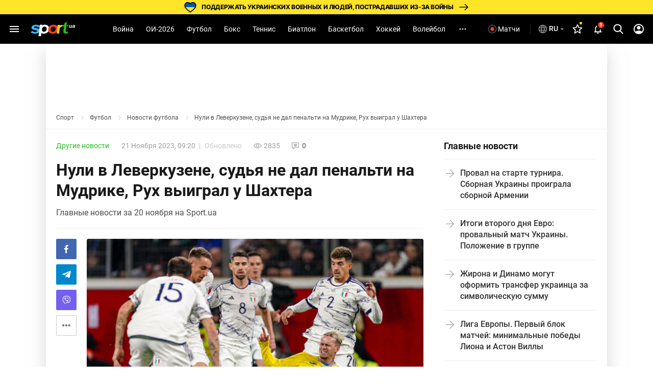

--- FILE ---
content_type: text/html; charset=utf-8
request_url: https://www.google.com/recaptcha/api2/aframe
body_size: 268
content:
<!DOCTYPE HTML><html><head><meta http-equiv="content-type" content="text/html; charset=UTF-8"></head><body><script nonce="4i8fzj-tYGFzyB3w6dx88g">/** Anti-fraud and anti-abuse applications only. See google.com/recaptcha */ try{var clients={'sodar':'https://pagead2.googlesyndication.com/pagead/sodar?'};window.addEventListener("message",function(a){try{if(a.source===window.parent){var b=JSON.parse(a.data);var c=clients[b['id']];if(c){var d=document.createElement('img');d.src=c+b['params']+'&rc='+(localStorage.getItem("rc::a")?sessionStorage.getItem("rc::b"):"");window.document.body.appendChild(d);sessionStorage.setItem("rc::e",parseInt(sessionStorage.getItem("rc::e")||0)+1);localStorage.setItem("rc::h",'1769114209662');}}}catch(b){}});window.parent.postMessage("_grecaptcha_ready", "*");}catch(b){}</script></body></html>